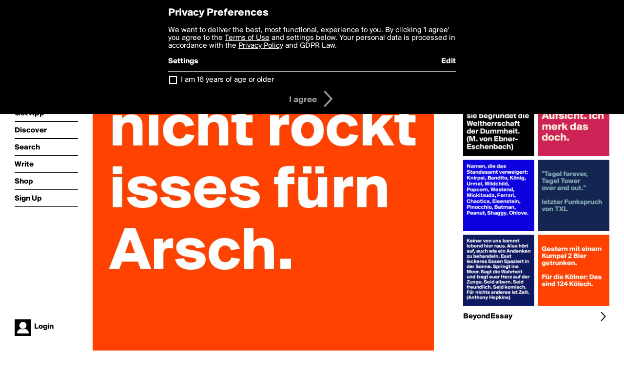

--- FILE ---
content_type: text/html; charset=utf-8
request_url: https://boldomatic.com/p/uMzLYg/wenns-nicht-rockt-isses-furn-arsch
body_size: 13421
content:
<!doctype html> <html> <head> <meta http-equiv="Content-Type" content="text/html; charset=UTF-8"/> <meta name="viewport" content="width=device-width, initial-scale=1, maximum-scale=2, user-scalable=yes"/> <meta name="apple-mobile-web-app-capable" content="yes"/> <meta name="process-time-ms" content="17"/> <meta name="current-time-ms" content="1768653372772"/> <meta name="resource-dir" content="/resource/web/v2"/> <link rel="stylesheet" type="text/css" href="https://cdn.boldomatic.com/content/bundle/web/v2/css/boldomatic-web-bundle.css?theme=default&amp;build=024117-024099"> <script type="text/javascript" src="/content/bundle/web/v2/js/boldomatic-web-bundle.js?theme=default&amp;build=024117-024099"></script> <link rel="icon" type="image/png" href="/resource/web/v2/images/favicon.png"/> <meta property="og:site_name" content="Boldomatic"/> <meta name="google-site-verification" content="Vkn9x3TYW1q0BAy9N0fg7Af_1P32RadojIcZlMVHsPo"/> <script type="text/javascript">
        _boldomatic_applyConfig(null);
        _boldomatic_setPrivacyOptions(null);
    </script> <script type="text/javascript">
        var ga = null;
        if (true) {
            (function(i,s,o,g,r,a,m){i['GoogleAnalyticsObject']=r;i[r]=i[r]||function(){
                (i[r].q=i[r].q||[]).push(arguments)},i[r].l=1*new Date();a=s.createElement(o),
                m=s.getElementsByTagName(o)[0];a.async=1;a.src=g;m.parentNode.insertBefore(a,m)
            })(window,document,'script','//www.google-analytics.com/analytics.js','ga');
            ga('set', 'anonymizeIp', true);
            ga('create', 'UA-36280034-1', 'auto');
            if(_boldomatic_getConfig("CampaignID") != null && _boldomatic_getConfig("CampaignID") != "") {
                ga('set', 'campaignName', _boldomatic_getConfig("CampaignID"));
                ga('set', 'campaignSource', "Boldomatic");
            }
            ga('send', 'pageview');
        }
    </script> <script async src="https://www.googletagmanager.com/gtag/js?id=G-8334K5CD5R"></script> <script>
      if (true) {
          window.dataLayer = window.dataLayer || [];
          function gtag(){dataLayer.push(arguments);}
          gtag('js', new Date());
          gtag('config', 'G-8334K5CD5R');
      }
    </script> <title>Wenns nicht rockt isses fürn Arsch.  - Post by BeyondEssay on Boldomatic</title> <meta property="fb:app_id" content="525637504128450"/><meta property="og:image" content="https://cdn.boldomatic.com/content/post/uMzLYg/Wenns-nicht-rockt-isses-furn-Arsch?size=800"/><meta property="og:title" content="Post by BeyondEssay on Boldomatic"/><meta property="og:description" content="Wenns nicht rockt isses fürn Arsch. "/><meta property="og:type" content="article"/><meta property="og:url" content="https://boldomatic.com/p/uMzLYg/wenns-nicht-rockt-isses-furn-arsch"/><meta property="og:image:width" content="1544"/><meta property="og:image:height" content="800"/><meta property="og:article:author" content="BeyondEssay"/><meta property="twitter:title" content="Post by BeyondEssay on Boldomatic"/><meta property="twitter:description" content="Wenns nicht rockt isses fürn Arsch. "/><meta property="twitter:image:source" content="https://cdn.boldomatic.com/content/post/uMzLYg/Wenns-nicht-rockt-isses-furn-Arsch?size=800"/><meta property="twitter:site" content="Boldomatic"/><meta property="twitter:url" content="https://boldomatic.com/p/uMzLYg/wenns-nicht-rockt-isses-furn-arsch"/><meta property="twitter:card" content="photo"/><meta name="title" content="Post by BeyondEssay on Boldomatic"/><meta name="description" content="Wenns nicht rockt isses fürn Arsch. "/><meta name="author" content="BeyondEssay"/> <link rel="canonical" href="https://boldomatic.com/p/uMzLYg/wenns-nicht-rockt-isses-furn-arsch"/> </head> <body class="section-content xforce-auto-signup"> <div class="container" itemscope itemtype="http://schema.org/WebSite"> <meta itemprop="url" content="https://boldomatic.com/"/> <div class="navigation guest"> <div class="navigation-large"> <a class="titlelink" href="/"><span>boldomatic</span></a> <ul class="main"> <a class="requires-guest" href="/web/about"><li class="navicon boldomatic">About</li></a> <a class="requires-guest" href="/web/get"><li class="navicon download">Get App</li></a> <a class="requires-login" rel="nofollow" href="/view/feed"><li class="navicon feed">Feed</li></a> <a class="" href="/view/discover"><li class="navicon discover">Discover</li></a> <a class="" href="/view/search" onclick="return showSearch();"><li class="navicon search">Search</li></a> <a class="" href="/view/editor"><li class="navicon write">Write</li></a> <a class="requires-login" rel="nofollow" href="/view/news"><li class="navicon news">News<span class="notifs"></span></li></a> <a class="" href="/shop"><li class="navicon shop">Shop<span class="notifs"></span></li></a> <a class="requires-login" rel="nofollow" href="/view/profile"><li class="navicon profile">Profile</li></a> <a class="requires-guest" href="javascript:loginSignup();"><li class="navicon profile">Sign Up</li></a> </ul> </div> <div class="navigation-mobile"> <div class="toolbar menu"> <a href="/"><span class="label site-title">boldomatic</span></a> <a href="javascript:toggleMobileNavigation();"><span class="icon tool down menu menudropdown"></span></a> </div> <ul class="main"> <a class="requires-guest" href="/web/about"> <li class="navicon boldomatic">About</li> </a> <a class="requires-guest" href="/web/get"> <li class="navicon download">Get App</li> </a> <a class="requires-login" rel="nofollow" href="/view/feed"> <li class="navicon feed">Feed</li> </a> <a class="" href="/view/discover"> <li class="navicon discover">Discover</li> </a> <a class="" href="/view/search" onclick="hideMobileNavigation(); return showSearch();"> <li class="navicon search">Search</li> </a> <a class="" href="/view/editor"> <li class="navicon write">Write</li> </a> <a class="requires-login" rel="nofollow" href="/view/news"> <li class="navicon news">News<span class="notifs"></span></li> </a> <a class="" href="/shop"> <li class="navicon shop">Shop<span class="notifs"></span></li> </a> <a class="requires-login" rel="nofollow" href="/view/profile"> <li class="navicon profile">Profile</li> </a> <a class="requires-guest" href="javascript:hideMobileNavigation();loginSignup();"> <li class="navicon profile">Sign Up</li> </a> </ul> </div> <div class="user-profile requires-login"> <a href="/view/profile"> <img src="https://cdn.boldomatic.com/resource/web/v2/images/profile-dummy-2x.png?&amp;width=34&amp;height=34&amp;format=jpg&amp;quality=90"/> <span class="name"></span> <br/> <span class="status">logged&nbsp;in</span> </a> </div> <div class="user-profile requires-guest"> <a href="javascript:_boldomatic_account_showSignupLoginDialog('login');"> <img src="https://cdn.boldomatic.com/resource/web/v2/images/profile-dummy-2x.png?width=34&amp;height=34&amp;format=jpg&amp;quality=90"/> <span class="name centered">Login</span> </a> </div> </div> <div class="search-box"> <div class="search-input" tabindex="-1"></div> <div class="search-tip">Search for #hashtags, @writers or keywords</div> <div class="search-stats"></div> <a title="Close" href="javascript:closeSearch();" class="close-button">&nbsp;</a> </div> <div class="page postview has-max-width"> <div class="warning hidden-content "> This is a scheduled post planned to be published at <span class="timestamp utcms">1597760501000</span> at <span class="time utcms">1597760501000</span> </div> <div class="post  post-not-owned-by-user " post-id="uMzLYg" post-path="/p/uMzLYg/wenns-nicht-rockt-isses-furn-arsch" post-url="https://boldomatic.com/p/uMzLYg/wenns-nicht-rockt-isses-furn-arsch" repost-id="uMzLYg" post-text="Wenns nicht rockt isses fürn Arsch. " post-style="purecolor_orange2_v1" post-channel="" itemscope itemtype="http://schema.org/NewsArticle"> <meta itemscope itemprop="mainEntityOfPage" itemType="https://schema.org/WebPage" itemid="https://boldomatic.com/p/uMzLYg/wenns-nicht-rockt-isses-furn-arsch"/> <img class="image post-style-purecolor_orange2_v1" src="https://cdn.boldomatic.com/content/post/uMzLYg/Wenns-nicht-rockt-isses-furn-Arsch?size=800" alt="Wenns nicht rockt isses fürn Arsch. " itemprop="image" itemscope itemtype="https://schema.org/ImageObject"/> <span class="post-text" itemprop="headline">Wenns nicht rockt isses fürn Arsch. </span> <div class="ui"> <div class="toolbar thin spaced tall"> <span class="icon profile wide"> <a href="/view/writer/beyondessay"><img class="infobox-trigger" infobox-writer="beyondessay" class="profile" src="https://cdn.boldomatic.com/content/profile-image?v=2&amp;platform=web&amp;device=browser&amp;key=profile-images/229447-bd7b527a5b573888e21738fc4cac04b00833f574c246c65a1252b06baf54c16a.jpg&amp;width=46&amp;height=46&amp;format=png&amp;quality=90"/></a> </span> <span class="infos"> <div class="strong"> <a class="infobox-trigger" infobox-writer="beyondessay" href="/view/writer/beyondessay" itemprop="author" itemscope itemtype="https://schema.org/Person">BeyondEssay</a> </div> <div class="text"> <span class="timestamp utcms">1597760501000</span> at <span class="time utcms">1597760501000</span> </div> </span> <span class="icon tool button like likes " track-event="click" track-label="post-tool-like" title="Spread the love by liking this post"></span> <span class="hidden-content icon tool button pin low-priority " track-event="click" track-label="post-tool-pin" title="Pin this post to your private collection"></span> <span class="hidden-content icon tool button delete low-priority post-not-owned-by-user" track-event="click" track-label="post-tool-delete" title="Delete this post"></span> <span class="icon tool button facebook low-priority" track-event="click" track-label="post-tool-facebook" title="Share to Facebook"></span> <span class="icon tool button twitter low-priority" track-event="click" track-label="post-tool-twitter" title="Share to Twitter"></span> <span class="icon tool button pinterest low-priority" track-event="click" track-label="post-tool-pinterest" title="Share to Pinterest"></span> <span class="icon tool button menu" track-event="click" track-label="post-tool-menu" title="Repost, Translate, and More"></span> <span class="icon tool button share" track-event="click" track-label="post-tool-share" title="Share, Save or Repost"></span> </div> </div> <div class="activities" style="clear:both;">       <ul class="comments hidden" post-id="uMzLYg">  <li class="template comments"><a class="nocallout userlink" href="/view/writer/"><span class="highlight"></span></a>: <span class="comment"></span></li> <li class="plus"><a class="nocallout" href="javascript:addComment('uMzLYg');"><span class="highlight">Add a Comment...</span></a></li> </ul> </div> </div> </div> <div class="sidebar"> <div class="boldomatic-partners"></div>  <h2>More by BeyondEssay</h2> <div class="post-listing two-column"> <div class="randomize"> <div class="item odd"> <a class="overlay" href="/p/OhXnGg/der-klugere-gibt-nach-eine-traurige-wahrheit-sie-begrundet-die-weltherrschaft-de" title="Share, like, comment and more..."> <img class="image" src="https://cdn.boldomatic.com/content/post/OhXnGg/Der-Klugere-gibt-nach-Eine-traurige-Wahrheit-sie-b?size=304"/> </a> </div><div class="item even"> <a class="overlay" href="/p/YLpqTQ/namen-die-das-standesamt-verweigert-knirpsi-bandito-konig-urmel-wildchild-popcor" title="Share, like, comment and more..."> <img class="image" src="https://cdn.boldomatic.com/content/post/YLpqTQ/Namen-die-das-Standesamt-verweigert-Knirpsi-Bandit?size=304"/> </a> </div><div class="item odd"> <a class="overlay" href="/p/tvpRFA/tegel-forever-tegel-tower-over-and-out-letzter-funkspruch-von-txl" title="Share, like, comment and more..."> <img class="image" src="https://cdn.boldomatic.com/content/post/tvpRFA/Tegel-forever-Tegel-Tower-over-and-out-letzter-Fu?size=304"/> </a> </div><div class="item even"> <a class="overlay" href="/p/5W9wbQ/gestern-mit-einem-kumpel-2-bier-getrunken-fur-die-kolner-das-sind-124-kolsch" title="Share, like, comment and more..."> <img class="image" src="https://cdn.boldomatic.com/content/post/5W9wbQ/Gestern-mit-einem-Kumpel-2-Bier-getrunken-Fur-die?size=304"/> </a> </div><div class="item odd"> <a class="overlay" href="/p/8NiZAA/keiner-von-uns-kommt-lebend-hier-raus-also-hort-auf-euch-wie-ein-andenken-zu-beh" title="Share, like, comment and more..."> <img class="image" src="https://cdn.boldomatic.com/content/post/8NiZAA/Keiner-von-uns-kommt-lebend-hier-raus-Also-hort-au?size=304"/> </a> </div><div class="item even"> <a class="overlay" href="/p/veE2Zg/ihr-seid-doch-wieder-ohne-aufsicht-ich-merk-das-doch" title="Share, like, comment and more..."> <img class="image" src="https://cdn.boldomatic.com/content/post/veE2Zg/Ihr-seid-doch-wieder-ohne-Aufsicht-Ich-merk-das-do?size=304"/> </a> </div> </div> <div class="clear"></div> </div> <a href="/view/writer/beyondessay" title="View BeyondEssay's Profile"> <div class="toolbar thin spaced"> <span class="label">BeyondEssay</span> <span class="tool button icon details"></span> </div> </a>  <div class="sidebar-spacer"></div> </div> <div class="footer guest"> <a href="/web/about">About</a> <a href="/web/help">Help</a> <a href="/brands">Brands</a> <a href="/affiliate">Affiliate</a> <a href="/developer">Developer</a> <a href="/web/press">Press</a> <a href="/web/contact">Contact</a> <a href="/web/copyright">Copyright</a> <a href="/web/privacy">Privacy</a> <a href="/web/terms">Terms</a> </div> </div> </body> </html>